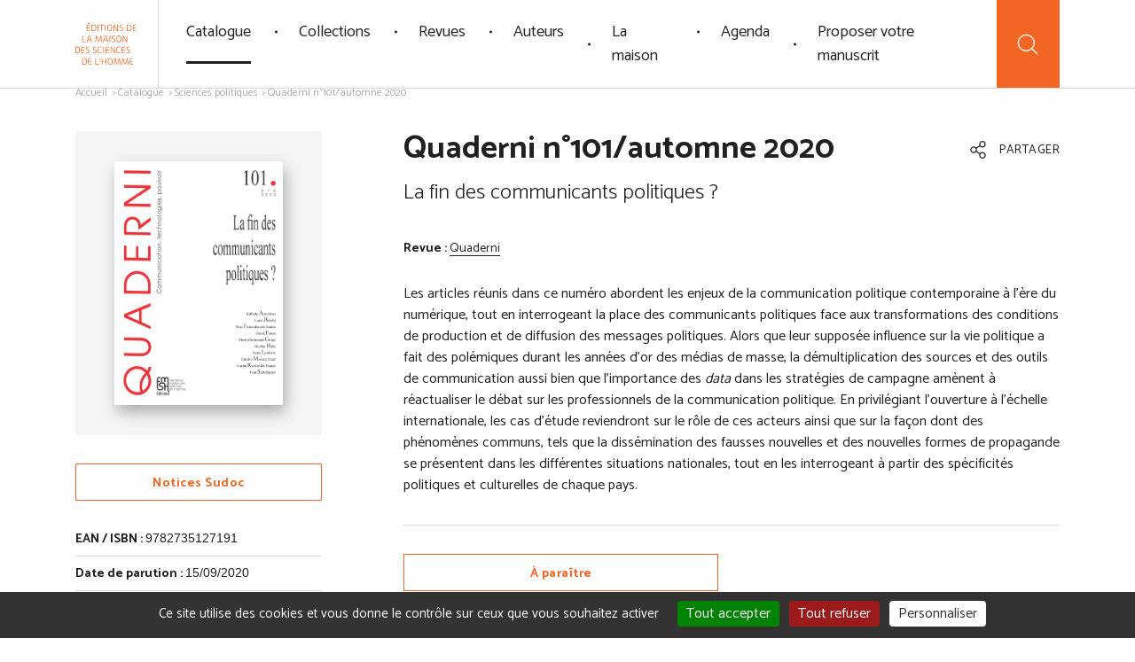

--- FILE ---
content_type: text/html; charset=UTF-8
request_url: https://www.editions-msh.fr/livre/quaderni-n101-automne-2020/
body_size: 17550
content:

<!DOCTYPE html>
<html lang="en">
<head>
	<!-- Global site tag (gtag.js) - Google Analytics -->
	<!--<script async src="https://www.googletagmanager.com/gtag/js?id=UA-45875596-3"></script>
	<script>
	  window.dataLayer = window.dataLayer || [];
	  function gtag(){dataLayer.push(arguments);}
	  gtag('js', new Date());
	  gtag('config', 'UA-45875596-3');
	</script>-->

	<meta charset="UTF-8">
		<style>img:is([sizes="auto" i], [sizes^="auto," i]) { contain-intrinsic-size: 3000px 1500px }</style>
	<title>Quaderni n°101/automne 2020  - Éditions de la Maison des sciences de l&#039;homme</title> 
<meta name="description" content="Les articles réunis dans ce numéro abordent les enjeux de la communication politique contemporaine à l&#039;ère du numérique, tout en interrogeant la place des communicants politiques face aux transformations des conditions de production et de diffusion des messages politiques. Alors que leur supposée influence sur la vie politique a fait…">
<meta name="robots" content="index, follow, max-snippet:-1, max-image-preview:large, max-video-preview:-1">
<link rel="canonical" href="https://www.editions-msh.fr/livre/quaderni-n101-automne-2020/">
<meta property="og:url" content="https://www.editions-msh.fr/livre/quaderni-n101-automne-2020/">
<meta property="og:site_name" content="Éditions de la Maison des sciences de l&#039;homme">
<meta property="og:locale" content="fr_FR">
<meta property="og:type" content="article">
<meta property="article:author" content="">
<meta property="article:publisher" content="">
<meta property="og:title" content="Quaderni n°101/automne 2020 - Éditions de la Maison des sciences de l&#039;homme">
<meta property="og:description" content="Les articles réunis dans ce numéro abordent les enjeux de la communication politique contemporaine à l&#039;ère du numérique, tout en interrogeant la place des communicants politiques face aux transformations des conditions de production et de diffusion des messages politiques. Alors que leur supposée influence sur la vie politique a fait…">
<meta property="og:image" content="https://www.editions-msh.fr/wp-content/uploads/ressources/couvertures/9782735127191-scaled.jpg">
<meta property="og:image:secure_url" content="https://www.editions-msh.fr/wp-content/uploads/ressources/couvertures/9782735127191-scaled.jpg">
<meta property="og:image:width" content="1959">
<meta property="og:image:height" content="2821">
<meta property="fb:pages" content="">
<meta property="fb:admins" content="">
<meta property="fb:app_id" content="">
<meta name="twitter:card" content="summary">
<meta name="twitter:site" content="">
<meta name="twitter:creator" content="">
<meta name="twitter:title" content="Quaderni n°101/automne 2020 - Éditions de la Maison des sciences de l&#039;homme">
<meta name="twitter:description" content="Les articles réunis dans ce numéro abordent les enjeux de la communication politique contemporaine à l&#039;ère du numérique, tout en interrogeant la place des communicants politiques face aux transformations des conditions de production et de diffusion des messages politiques. Alors que leur supposée influence sur la vie politique a fait…">
<meta name="twitter:image" content="https://www.editions-msh.fr/wp-content/uploads/ressources/couvertures/9782735127191-scaled.jpg">
    <meta name="description" content="Les articles réunis dans ce numéro abordent les enjeux de la communication politique contemporaine à l'ère du numérique, tout en interrogeant la place des ..." />
<meta property="og:url" content="https://www.editions-msh.fr/livre/quaderni-n101-automne-2020/"/>
<meta property="og:title" content="Quaderni n°101/automne 2020" />
<meta property="og:description" content="Les articles réunis dans ce numéro abordent les enjeux de la communication politique contemporaine à l&rsquo;ère du numérique, tout en interrogeant la place des communicants politiques face aux transformations des conditions de production et de diffusion des messages politiques. Alors que leur ..." />
<meta property="og:type" content="article" />
<meta property="og:image" content="https://www.editions-msh.fr/wp-content/uploads/ressources/couvertures/9782735127191-scaled.jpg" />
<link rel='stylesheet' id='wp-block-library-css' href='https://www.editions-msh.fr/wp-includes/css/dist/block-library/style.min.css?ver=6.8.1' type='text/css' media='all' />
<style id='classic-theme-styles-inline-css' type='text/css'>
/*! This file is auto-generated */
.wp-block-button__link{color:#fff;background-color:#32373c;border-radius:9999px;box-shadow:none;text-decoration:none;padding:calc(.667em + 2px) calc(1.333em + 2px);font-size:1.125em}.wp-block-file__button{background:#32373c;color:#fff;text-decoration:none}
</style>
<style id='global-styles-inline-css' type='text/css'>
:root{--wp--preset--aspect-ratio--square: 1;--wp--preset--aspect-ratio--4-3: 4/3;--wp--preset--aspect-ratio--3-4: 3/4;--wp--preset--aspect-ratio--3-2: 3/2;--wp--preset--aspect-ratio--2-3: 2/3;--wp--preset--aspect-ratio--16-9: 16/9;--wp--preset--aspect-ratio--9-16: 9/16;--wp--preset--color--black: #000000;--wp--preset--color--cyan-bluish-gray: #abb8c3;--wp--preset--color--white: #ffffff;--wp--preset--color--pale-pink: #f78da7;--wp--preset--color--vivid-red: #cf2e2e;--wp--preset--color--luminous-vivid-orange: #ff6900;--wp--preset--color--luminous-vivid-amber: #fcb900;--wp--preset--color--light-green-cyan: #7bdcb5;--wp--preset--color--vivid-green-cyan: #00d084;--wp--preset--color--pale-cyan-blue: #8ed1fc;--wp--preset--color--vivid-cyan-blue: #0693e3;--wp--preset--color--vivid-purple: #9b51e0;--wp--preset--gradient--vivid-cyan-blue-to-vivid-purple: linear-gradient(135deg,rgba(6,147,227,1) 0%,rgb(155,81,224) 100%);--wp--preset--gradient--light-green-cyan-to-vivid-green-cyan: linear-gradient(135deg,rgb(122,220,180) 0%,rgb(0,208,130) 100%);--wp--preset--gradient--luminous-vivid-amber-to-luminous-vivid-orange: linear-gradient(135deg,rgba(252,185,0,1) 0%,rgba(255,105,0,1) 100%);--wp--preset--gradient--luminous-vivid-orange-to-vivid-red: linear-gradient(135deg,rgba(255,105,0,1) 0%,rgb(207,46,46) 100%);--wp--preset--gradient--very-light-gray-to-cyan-bluish-gray: linear-gradient(135deg,rgb(238,238,238) 0%,rgb(169,184,195) 100%);--wp--preset--gradient--cool-to-warm-spectrum: linear-gradient(135deg,rgb(74,234,220) 0%,rgb(151,120,209) 20%,rgb(207,42,186) 40%,rgb(238,44,130) 60%,rgb(251,105,98) 80%,rgb(254,248,76) 100%);--wp--preset--gradient--blush-light-purple: linear-gradient(135deg,rgb(255,206,236) 0%,rgb(152,150,240) 100%);--wp--preset--gradient--blush-bordeaux: linear-gradient(135deg,rgb(254,205,165) 0%,rgb(254,45,45) 50%,rgb(107,0,62) 100%);--wp--preset--gradient--luminous-dusk: linear-gradient(135deg,rgb(255,203,112) 0%,rgb(199,81,192) 50%,rgb(65,88,208) 100%);--wp--preset--gradient--pale-ocean: linear-gradient(135deg,rgb(255,245,203) 0%,rgb(182,227,212) 50%,rgb(51,167,181) 100%);--wp--preset--gradient--electric-grass: linear-gradient(135deg,rgb(202,248,128) 0%,rgb(113,206,126) 100%);--wp--preset--gradient--midnight: linear-gradient(135deg,rgb(2,3,129) 0%,rgb(40,116,252) 100%);--wp--preset--font-size--small: 13px;--wp--preset--font-size--medium: 20px;--wp--preset--font-size--large: 36px;--wp--preset--font-size--x-large: 42px;--wp--preset--spacing--20: 0.44rem;--wp--preset--spacing--30: 0.67rem;--wp--preset--spacing--40: 1rem;--wp--preset--spacing--50: 1.5rem;--wp--preset--spacing--60: 2.25rem;--wp--preset--spacing--70: 3.38rem;--wp--preset--spacing--80: 5.06rem;--wp--preset--shadow--natural: 6px 6px 9px rgba(0, 0, 0, 0.2);--wp--preset--shadow--deep: 12px 12px 50px rgba(0, 0, 0, 0.4);--wp--preset--shadow--sharp: 6px 6px 0px rgba(0, 0, 0, 0.2);--wp--preset--shadow--outlined: 6px 6px 0px -3px rgba(255, 255, 255, 1), 6px 6px rgba(0, 0, 0, 1);--wp--preset--shadow--crisp: 6px 6px 0px rgba(0, 0, 0, 1);}:where(.is-layout-flex){gap: 0.5em;}:where(.is-layout-grid){gap: 0.5em;}body .is-layout-flex{display: flex;}.is-layout-flex{flex-wrap: wrap;align-items: center;}.is-layout-flex > :is(*, div){margin: 0;}body .is-layout-grid{display: grid;}.is-layout-grid > :is(*, div){margin: 0;}:where(.wp-block-columns.is-layout-flex){gap: 2em;}:where(.wp-block-columns.is-layout-grid){gap: 2em;}:where(.wp-block-post-template.is-layout-flex){gap: 1.25em;}:where(.wp-block-post-template.is-layout-grid){gap: 1.25em;}.has-black-color{color: var(--wp--preset--color--black) !important;}.has-cyan-bluish-gray-color{color: var(--wp--preset--color--cyan-bluish-gray) !important;}.has-white-color{color: var(--wp--preset--color--white) !important;}.has-pale-pink-color{color: var(--wp--preset--color--pale-pink) !important;}.has-vivid-red-color{color: var(--wp--preset--color--vivid-red) !important;}.has-luminous-vivid-orange-color{color: var(--wp--preset--color--luminous-vivid-orange) !important;}.has-luminous-vivid-amber-color{color: var(--wp--preset--color--luminous-vivid-amber) !important;}.has-light-green-cyan-color{color: var(--wp--preset--color--light-green-cyan) !important;}.has-vivid-green-cyan-color{color: var(--wp--preset--color--vivid-green-cyan) !important;}.has-pale-cyan-blue-color{color: var(--wp--preset--color--pale-cyan-blue) !important;}.has-vivid-cyan-blue-color{color: var(--wp--preset--color--vivid-cyan-blue) !important;}.has-vivid-purple-color{color: var(--wp--preset--color--vivid-purple) !important;}.has-black-background-color{background-color: var(--wp--preset--color--black) !important;}.has-cyan-bluish-gray-background-color{background-color: var(--wp--preset--color--cyan-bluish-gray) !important;}.has-white-background-color{background-color: var(--wp--preset--color--white) !important;}.has-pale-pink-background-color{background-color: var(--wp--preset--color--pale-pink) !important;}.has-vivid-red-background-color{background-color: var(--wp--preset--color--vivid-red) !important;}.has-luminous-vivid-orange-background-color{background-color: var(--wp--preset--color--luminous-vivid-orange) !important;}.has-luminous-vivid-amber-background-color{background-color: var(--wp--preset--color--luminous-vivid-amber) !important;}.has-light-green-cyan-background-color{background-color: var(--wp--preset--color--light-green-cyan) !important;}.has-vivid-green-cyan-background-color{background-color: var(--wp--preset--color--vivid-green-cyan) !important;}.has-pale-cyan-blue-background-color{background-color: var(--wp--preset--color--pale-cyan-blue) !important;}.has-vivid-cyan-blue-background-color{background-color: var(--wp--preset--color--vivid-cyan-blue) !important;}.has-vivid-purple-background-color{background-color: var(--wp--preset--color--vivid-purple) !important;}.has-black-border-color{border-color: var(--wp--preset--color--black) !important;}.has-cyan-bluish-gray-border-color{border-color: var(--wp--preset--color--cyan-bluish-gray) !important;}.has-white-border-color{border-color: var(--wp--preset--color--white) !important;}.has-pale-pink-border-color{border-color: var(--wp--preset--color--pale-pink) !important;}.has-vivid-red-border-color{border-color: var(--wp--preset--color--vivid-red) !important;}.has-luminous-vivid-orange-border-color{border-color: var(--wp--preset--color--luminous-vivid-orange) !important;}.has-luminous-vivid-amber-border-color{border-color: var(--wp--preset--color--luminous-vivid-amber) !important;}.has-light-green-cyan-border-color{border-color: var(--wp--preset--color--light-green-cyan) !important;}.has-vivid-green-cyan-border-color{border-color: var(--wp--preset--color--vivid-green-cyan) !important;}.has-pale-cyan-blue-border-color{border-color: var(--wp--preset--color--pale-cyan-blue) !important;}.has-vivid-cyan-blue-border-color{border-color: var(--wp--preset--color--vivid-cyan-blue) !important;}.has-vivid-purple-border-color{border-color: var(--wp--preset--color--vivid-purple) !important;}.has-vivid-cyan-blue-to-vivid-purple-gradient-background{background: var(--wp--preset--gradient--vivid-cyan-blue-to-vivid-purple) !important;}.has-light-green-cyan-to-vivid-green-cyan-gradient-background{background: var(--wp--preset--gradient--light-green-cyan-to-vivid-green-cyan) !important;}.has-luminous-vivid-amber-to-luminous-vivid-orange-gradient-background{background: var(--wp--preset--gradient--luminous-vivid-amber-to-luminous-vivid-orange) !important;}.has-luminous-vivid-orange-to-vivid-red-gradient-background{background: var(--wp--preset--gradient--luminous-vivid-orange-to-vivid-red) !important;}.has-very-light-gray-to-cyan-bluish-gray-gradient-background{background: var(--wp--preset--gradient--very-light-gray-to-cyan-bluish-gray) !important;}.has-cool-to-warm-spectrum-gradient-background{background: var(--wp--preset--gradient--cool-to-warm-spectrum) !important;}.has-blush-light-purple-gradient-background{background: var(--wp--preset--gradient--blush-light-purple) !important;}.has-blush-bordeaux-gradient-background{background: var(--wp--preset--gradient--blush-bordeaux) !important;}.has-luminous-dusk-gradient-background{background: var(--wp--preset--gradient--luminous-dusk) !important;}.has-pale-ocean-gradient-background{background: var(--wp--preset--gradient--pale-ocean) !important;}.has-electric-grass-gradient-background{background: var(--wp--preset--gradient--electric-grass) !important;}.has-midnight-gradient-background{background: var(--wp--preset--gradient--midnight) !important;}.has-small-font-size{font-size: var(--wp--preset--font-size--small) !important;}.has-medium-font-size{font-size: var(--wp--preset--font-size--medium) !important;}.has-large-font-size{font-size: var(--wp--preset--font-size--large) !important;}.has-x-large-font-size{font-size: var(--wp--preset--font-size--x-large) !important;}
:where(.wp-block-post-template.is-layout-flex){gap: 1.25em;}:where(.wp-block-post-template.is-layout-grid){gap: 1.25em;}
:where(.wp-block-columns.is-layout-flex){gap: 2em;}:where(.wp-block-columns.is-layout-grid){gap: 2em;}
:root :where(.wp-block-pullquote){font-size: 1.5em;line-height: 1.6;}
</style>
<link rel="https://api.w.org/" href="https://www.editions-msh.fr/wp-json/" /><link rel="alternate" title="oEmbed (JSON)" type="application/json+oembed" href="https://www.editions-msh.fr/wp-json/oembed/1.0/embed?url=https%3A%2F%2Fwww.editions-msh.fr%2Flivre%2Fquaderni-n101-automne-2020%2F" />
<link rel="alternate" title="oEmbed (XML)" type="text/xml+oembed" href="https://www.editions-msh.fr/wp-json/oembed/1.0/embed?url=https%3A%2F%2Fwww.editions-msh.fr%2Flivre%2Fquaderni-n101-automne-2020%2F&#038;format=xml" />
	<meta http-equiv="X-UA-Compatible" content="IE=edge">
	<meta name="viewport" content="width=device-width, initial-scale=1.0">

	<link rel="icon" type="image/png" href="https://www.editions-msh.fr/wp-content/themes/efmsh/assets/img/favicon/favicon-96x96.png" sizes="96x96" />
	<link rel="icon" type="image/svg+xml" href="https://www.editions-msh.fr/wp-content/themes/efmsh/assets/img/favicon/favicon.svg" />
	<link rel="shortcut icon" href="https://www.editions-msh.fr/wp-content/themes/efmsh/assets/img/favicon/favicon.ico" />
	<link rel="apple-touch-icon" sizes="180x180" href="https://www.editions-msh.fr/wp-content/themes/efmsh/assets/img/favicon/apple-touch-icon.png" />
	<meta name="apple-mobile-web-app-title" content="EFMSH" />
	<link rel="manifest" href="https://www.editions-msh.fr/wp-content/themes/efmsh/assets/img/favicon/site.webmanifest" />

	<link rel="preconnect" href="https://fonts.googleapis.com">
	<link rel="preconnect" href="https://fonts.gstatic.com" crossorigin>
	<!-- <link href="https://fonts.googleapis.com/css2?family=Catamaran:wght@300;400;600;700&display=swap" rel="stylesheet"> -->
	<link href="https://fonts.googleapis.com/css2?family=Catamaran:wght@300&display=swap" rel="stylesheet">
	<link href="https://fonts.googleapis.com/css2?family=Catamaran&display=swap" rel="stylesheet">
	<link href="https://fonts.googleapis.com/css2?family=Catamaran:wght@600&display=swap" rel="stylesheet">
	<link href="https://fonts.googleapis.com/css2?family=Catamaran:wght@700&display=swap" rel="stylesheet">
		<link href="https://fonts.googleapis.com/css2?family=Source+Sans+3&display=swap" rel="stylesheet">
		<link href="https://www.editions-msh.fr/wp-content/themes/efmsh/assets/css/style.min.css" rel="stylesheet">

	<script src="https://www.editions-msh.fr/wp-content/themes/efmsh/assets/js/vendor/Vibrant.min.js"></script>
	<script src="https://www.editions-msh.fr/wp-content/themes/efmsh/assets/js/vendor/color-thief.js"></script>
	<script src="https://www.editions-msh.fr/wp-content/themes/efmsh/assets/js/extras.js"></script>
	<script src="https://www.google.com/recaptcha/api.js" async defer></script>
	
	<script type="text/javascript" src="https://www.editions-msh.fr/wp-content/themes/efmsh/assets/js/tarteaucitron/tarteaucitron.js"></script>
	<script>
  	var tarteaucitronForceLanguage = "fr";
    tarteaucitron.init({
        "hashtag": "#tarteaucitron", /* Automatically open the panel with the hashtag */
        "serviceDefaultState": "wait",
		"cookieslist": false,
		"DenyAllCta" : true, /* Show the deny all button */
        "AcceptAllCta" : true, /* Show the accept all button when highPrivacy on */
        "highPrivacy": true,
		"handleBrowserDNTRequest": false,
		"mandatory": true, /* Show a message about mandatory cookies */
        "mandatoryCta": true,
		"googleConsentMode": true,
		"partnersList": false,
        "orientation": "bottom", /* the big banner should be on 'top' or 'bottom'? */
        "adblocker": false, /* Display a message if an adblocker is detected */
        "removeCredit": false, /* remove the credit link? */
        //"cookieDomain": ".example.com" /* Domain name on which the cookie for the subdomains will be placed */
		"showIcon": false,
		"showAlertSmall": false,
		
		"closePopup": false,
		"alwaysNeedConsent": false,
		
		
		
		
		
    });

    /*tarteaucitron.user.googletagmanagerId = 'UA-45875596-3';
    (tarteaucitron.job = tarteaucitron.job || []).push('googletagmanager');*/
    (tarteaucitron.job = tarteaucitron.job || []).push('youtube');
    (tarteaucitron.job = tarteaucitron.job || []).push('canalu');

    var _paq = window._paq = window._paq || [];
  	/* tracker methods like "setCustomDimension" should be called before "trackPageView" */
    _paq.push(['trackPageView']);
    _paq.push(['enableLinkTracking']);
    (function() {
    	var u="//matomo.msh-paris.fr/";
    	_paq.push(['setTrackerUrl', u+'matomo.php']);
    	_paq.push(['setSiteId', '2']);
    	var d=document, g=d.createElement('script'), s=d.getElementsByTagName('script')[0];
    	g.async=true; g.src=u+'matomo.js'; s.parentNode.insertBefore(g,s);
    })();
	</script>
</head>

<body>
	<svg xmlns="http://www.w3.org/2000/svg" xmlns:xlink="http://www.w3.org/1999/xlink" class="hide">	
	<symbol id="chevron-left" viewBox="0 0 320 512">
		<path fill="currentColor" d="M34.52 239.03L228.87 44.69c9.37-9.37 24.57-9.37 33.94 0l22.67 22.67c9.36 9.36 9.37 24.52.04 33.9L131.49 256l154.02 154.75c9.34 9.38 9.32 24.54-.04 33.9l-22.67 22.67c-9.37 9.37-24.57 9.37-33.94 0L34.52 272.97c-9.37-9.37-9.37-24.57 0-33.94z"></path>
	</symbol>
	<symbol id="chevron-right" viewBox="0 0 320 512">
		<path fill="currentColor" d="M285.476 272.971L91.132 467.314c-9.373 9.373-24.569 9.373-33.941 0l-22.667-22.667c-9.357-9.357-9.375-24.522-.04-33.901L188.505 256 34.484 101.255c-9.335-9.379-9.317-24.544.04-33.901l22.667-22.667c9.373-9.373 24.569-9.373 33.941 0L285.475 239.03c9.373 9.372 9.373 24.568.001 33.941z"></path>
	</symbol>
	<symbol id="chevron-down" viewBox="0 0 448 512">
		<path fill="currentColor" d="M207.029 381.476L12.686 187.132c-9.373-9.373-9.373-24.569 0-33.941l22.667-22.667c9.357-9.357 24.522-9.375 33.901-.04L224 284.505l154.745-154.021c9.379-9.335 24.544-9.317 33.901.04l22.667 22.667c9.373 9.373 9.373 24.569 0 33.941L240.971 381.476c-9.373 9.372-24.569 9.372-33.942 0z"></path>
	</symbol>
	<symbol id="home" viewBox="0 0 512 512">
		<path fill="currentColor" d="M374,216.672c-5.934,0-11,4.809-11,10.742V409h-49V274.977c0-5.934-5.199-10.977-11.133-10.977h-94.492 c-5.934,0-11.375,5.043-11.375,10.977V409h-49V227.414c0-5.933-5.066-10.742-11-10.742c-5.935,0-11,4.809-11,10.742v192.313 c0,5.934,5.07,10.273,11.004,10.273h237.234c5.934,0,10.762-4.34,10.762-10.273V227.414C385,221.481,379.934,216.672,374,216.672z M219,286h73v123h-73V286z"/>
		<path fill="currentColor" d="M433.754,207.934L261.871,85.004c-3.734-2.672-8.762-2.672-12.496,0L77.492,207.934c-4.824,3.449-5.937,10.16-2.484,14.988 c3.445,4.824,10.16,5.938,14.984,2.484l165.633-118.457L421.254,225.41c1.895,1.352,4.078,2.004,6.242,2.004 c3.348,0,6.648-1.562,8.742-4.492C439.691,218.094,438.578,211.383,433.754,207.934z"/>
	</symbol>
	<symbol id="search" viewBox="0 0 512 512">
		<path fill="currentColor" d="M432.602,418.558l-87.68-87.679C368.441,303.84,382.68,268.558,382.68,230c0-84.879-69.039-153.84-153.84-153.84 C143.961,76.16,75,145.199,75,230c0,84.801,69.039,153.84,153.84,153.84c38.559,0,73.84-14.239,100.879-37.758l87.68,87.68 c2.082,2.078,4.883,3.199,7.602,3.199s5.52-1.039,7.602-3.199C436.762,429.601,436.762,422.719,432.602,418.558L432.602,418.558z M96.52,230c0-72.961,59.359-132.238,132.242-132.238C301.719,97.762,361,157.121,361,230s-59.281,132.32-132.238,132.32 C155.879,362.32,96.52,302.961,96.52,230L96.52,230z M96.52,230"/>
	</symbol>
	<symbol id="play" viewBox="0 0 512 512">
	   <path fill="currentColor" d="M358.607,247.015l-141.87-96.552c-4.388-3.239-16.736-3.239-17.736,8.985v193.102 c1,12.226,13.66,12.435,17.736,8.985l141.518-96.552C361.911,262.791,367.28,253.806,358.607,247.015L358.607,247.015z M221,331.964 V180.036L331.862,256L221,331.964z"/>
		<path fill="currentColor" d="M256,0C114.615,0,0,114.615,0,256c0,141.386,114.615,256,256,256s256-114.614,256-256 C512,114.615,397.385,0,256,0z M256,490C126.765,490,22,385.234,22,256C22,126.766,126.765,22,256,22c129.233,0,234,104.767,234,234 C490,385.234,385.234,490,256,490z"/>
	</symbol>
	<symbol id="cart" viewBox="0 0 512 512">
		<path fill="currentColor" d="M200.483,386.449c-21.104,0-38.273,17.17-38.273,38.275c0,21.104,17.17,38.275,38.273,38.275 c21.104,0,38.274-17.172,38.274-38.275C238.757,403.619,221.589,386.449,200.483,386.449z M200.483,441.625 c-9.32,0-16.902-7.582-16.902-16.902c0-9.322,7.584-16.902,16.902-16.902c9.319,0,16.903,7.584,16.903,16.902 C217.388,434.045,209.804,441.625,200.483,441.625z"/>
		<path fill="currentColor" d="M334.736,386.449c-21.104,0-38.274,17.17-38.274,38.275c0,21.104,17.17,38.275,38.274,38.275 c21.105,0,38.275-17.172,38.275-38.275C373.013,403.619,355.843,386.449,334.736,386.449z M334.736,441.625 c-9.319,0-16.901-7.582-16.901-16.902c0-9.322,7.582-16.902,16.901-16.902c9.322,0,16.904,7.584,16.904,16.902 C351.641,434.045,344.057,441.625,334.736,441.625z"/>
		<path fill="currentColor" d="M344.161,184.646H191.034c-5.9,0-10.687,5.099-10.687,11c0,5.902,4.785,11,10.687,11h153.127 c5.899,0,10.686-5.098,10.686-11C354.847,189.745,350.061,184.646,344.161,184.646z"/>
		<path fill="currentColor" d="M335.827,240.646H199.37c-5.902,0-10.687,4.601-10.687,10.5c0,5.903,4.783,10.5,10.687,10.5h136.457 c5.899,0,10.686-4.598,10.686-10.5C346.513,245.247,341.727,240.646,335.827,240.646z"/>
		<path fill="currentColor" d="M448.391,137.419c-4.074-5.002-10.111-7.773-16.563-7.773H98.987l-6.722-32.727c-1.403-6.808-6.047-12.568-12.422-15.339 l-46.9-20.378c-5.415-2.354-11.708,0.121-14.057,5.532c-2.351,5.415,0.134,11.701,5.546,14.05l46.901,20.356l51.701,251.208 c2.039,9.885,10.84,17.297,20.932,17.297h255.994c5.899,0,10.686-5.102,10.686-11c0-5.902-4.785-11-10.686-11H143.97l-6.289-30 h264.258c10.094,0,18.896-7.363,20.933-17.246l29.887-145.122C454.059,148.959,452.468,142.421,448.391,137.419z M401.938,295.646 H133.278l-29.888-145h328.437L401.938,295.646z"/>
	</symbol>	
	<symbol id="marker" viewBox="0 0 384 512">
		<path fill="currentColor" d="M192 96c-52.935 0-96 43.065-96 96s43.065 96 96 96 96-43.065 96-96-43.065-96-96-96zm0 160c-35.29 0-64-28.71-64-64s28.71-64 64-64 64 28.71 64 64-28.71 64-64 64zm0-256C85.961 0 0 85.961 0 192c0 77.413 26.97 99.031 172.268 309.67 9.534 13.772 29.929 13.774 39.465 0C357.03 291.031 384 269.413 384 192 384 85.961 298.039 0 192 0zm0 473.931C52.705 272.488 32 256.494 32 192c0-42.738 16.643-82.917 46.863-113.137S149.262 32 192 32s82.917 16.643 113.137 46.863S352 149.262 352 192c0 64.49-20.692 80.47-160 281.931z"/>
	</symbol>
	<symbol id="share" viewBox="0 0 448 512">
		<path fill="currentColor" d="M352 320c-28.6 0-54.2 12.5-71.8 32.3l-95.5-59.7c9.6-23.4 9.7-49.8 0-73.2l95.5-59.7c17.6 19.8 43.2 32.3 71.8 32.3 53 0 96-43 96-96S405 0 352 0s-96 43-96 96c0 13 2.6 25.3 7.2 36.6l-95.5 59.7C150.2 172.5 124.6 160 96 160c-53 0-96 43-96 96s43 96 96 96c28.6 0 54.2-12.5 71.8-32.3l95.5 59.7c-4.7 11.3-7.2 23.6-7.2 36.6 0 53 43 96 96 96s96-43 96-96c-.1-53-43.1-96-96.1-96zm0-288c35.3 0 64 28.7 64 64s-28.7 64-64 64-64-28.7-64-64 28.7-64 64-64zM96 320c-35.3 0-64-28.7-64-64s28.7-64 64-64 64 28.7 64 64-28.7 64-64 64zm256 160c-35.3 0-64-28.7-64-64s28.7-64 64-64 64 28.7 64 64-28.7 64-64 64z"/>
	</symbol>
	<symbol id="envelope" viewBox="0 0 512 512">
		<path fill="currentColor" d="M464 64H48C21.49 64 0 85.49 0 112v288c0 26.51 21.49 48 48 48h416c26.51 0 48-21.49 48-48V112c0-26.51-21.49-48-48-48zm0 48v40.805c-22.422 18.259-58.168 46.651-134.587 106.49-16.841 13.247-50.201 45.072-73.413 44.701-23.208.375-56.579-31.459-73.413-44.701C106.18 199.465 70.425 171.067 48 152.805V112h416zM48 400V214.398c22.914 18.251 55.409 43.862 104.938 82.646 21.857 17.205 60.134 55.186 103.062 54.955 42.717.231 80.509-37.199 103.053-54.947 49.528-38.783 82.032-64.401 104.947-82.653V400H48z"/>
	</symbol>
	<symbol id="info" viewBox="0 0 192 512">
		<path fill="currentColor" d="M20 424.229h20V279.771H20c-11.046 0-20-8.954-20-20V212c0-11.046 8.954-20 20-20h112c11.046 0 20 8.954 20 20v212.229h20c11.046 0 20 8.954 20 20V492c0 11.046-8.954 20-20 20H20c-11.046 0-20-8.954-20-20v-47.771c0-11.046 8.954-20 20-20zM96 0C56.235 0 24 32.235 24 72s32.235 72 72 72 72-32.235 72-72S135.764 0 96 0z"/>
	</symbol>
	<symbol id="settings" viewBox="0 0 512 512">
		<path fill="currentColor" d="M270.5,249.551V14.391C270.5,6.396,264.494,0,256.5,0c-7.995,0-14,6.396-14,14.392v235.159 c-34,6.716-58.63,36.244-58.63,71.636c0,35.391,24.63,64.919,58.63,71.635v104.682c0,7.995,6.005,14.391,14,14.391 c7.994,0,14-6.396,14-14.391V392.821c34-6.716,58.63-36.244,58.63-71.635C329.13,285.901,304.5,256.266,270.5,249.551z M256.533,365.425c-24.412,0-44.239-19.827-44.239-44.238c0-24.412,19.827-44.239,44.239-44.239 c24.411,0,44.238,19.827,44.238,44.239C300.772,345.597,280.945,365.425,256.533,365.425z"/>
		<path fill="currentColor" d="M94.5,128.88V14.391C94.5,6.396,87.996,0,80.001,0S65.5,6.396,65.5,14.391V128.88c-33,6.716-58.63,36.244-58.63,71.635 c0,35.392,25.63,64.92,58.63,71.636v225.353c0,7.995,6.505,14.391,14.5,14.391s14.5-6.396,14.5-14.391V272.044 c34-6.716,58.63-36.244,58.63-71.636C153.13,165.017,128.5,135.595,94.5,128.88z M80.323,244.754 c-24.412,0-44.239-19.827-44.239-44.239c0-24.411,19.827-44.238,44.239-44.238c24.411,0,44.238,19.827,44.238,44.238 C124.562,224.927,104.628,244.754,80.323,244.754z"/>
		<path fill="currentColor" d="M446.5,128.88V14.391C446.5,6.396,439.996,0,432,0c-7.994,0-14.5,6.396-14.5,14.392V128.88 c-34,6.716-58.63,36.244-58.63,71.635c0,35.392,24.63,64.92,58.63,71.636v225.459c0,7.995,6.506,14.392,14.5,14.392 c7.996,0,14.5-6.396,14.5-14.392V272.044c33-6.716,58.63-36.244,58.63-71.636C505.13,165.017,479.5,135.595,446.5,128.88z M431.677,244.754c-24.412,0-44.239-19.827-44.239-44.239c0-24.411,19.827-44.238,44.239-44.238 c24.411,0,44.238,19.827,44.238,44.238C475.915,224.927,456.088,244.754,431.677,244.754z"/>
	</symbol>
	<symbol id="close" viewBox="0 0 320 512">
		<path fill="currentColor" d="M207.6 256l107.72-107.72c6.23-6.23 6.23-16.34 0-22.58l-25.03-25.03c-6.23-6.23-16.34-6.23-22.58 0L160 208.4 52.28 100.68c-6.23-6.23-16.34-6.23-22.58 0L4.68 125.7c-6.23 6.23-6.23 16.34 0 22.58L112.4 256 4.68 363.72c-6.23 6.23-6.23 16.34 0 22.58l25.03 25.03c6.23 6.23 16.34 6.23 22.58 0L160 303.6l107.72 107.72c6.23 6.23 16.34 6.23 22.58 0l25.03-25.03c6.23-6.23 6.23-16.34 0-22.58L207.6 256z"/>
	</symbol>
	<symbol id="close-circle" viewBox="0 0 512 512">
		<path fill="currentColor" d="M256,0C114.846,0,0,114.836,0,256c0,141.165,114.846,256.001,256,256.001S512,397.165,512,256 C512,114.836,397.155,0,256,0z M256,492.308C125.706,492.308,19.693,386.295,19.693,256C19.693,125.706,125.706,19.692,256,19.692 S492.308,125.706,492.308,256C492.308,386.295,386.294,492.308,256,492.308z"/>
		<path fill="currentColor" d="M351.576,160.424c-3.85-3.85-10.072-3.85-13.923,0L256,242.078l-81.654-81.654 c-3.85-3.85-10.072-3.85-13.923,0c-3.85,3.85-3.85,10.072,0,13.922L242.077,256l-81.654,81.654c-3.85,3.85-3.85,10.072,0,13.923 c1.92,1.92,4.44,2.885,6.962,2.885c2.521,0,5.041-0.965,6.961-2.885L256,269.923l81.653,81.654c1.92,1.92,4.441,2.885,6.962,2.885 s5.041-0.965,6.961-2.885c3.85-3.85,3.85-10.073,0-13.923L269.922,256l81.654-81.654 C355.426,170.496,355.426,164.273,351.576,160.424z"/>
	</symbol>
	<symbol id="facebook" viewBox="0 0 264 512">
		<path fill="currentColor" d="M76.7 512V283H0v-91h76.7v-71.7C76.7 42.4 124.3 0 193.8 0c33.3 0 61.9 2.5 70.2 3.6V85h-48.2c-37.8 0-45.1 18-45.1 44.3V192H256l-11.7 91h-73.6v229"></path>
	</symbol>
	<symbol id="twitter" viewBox="0 0 512 512">
		<path fill="currentColor" d="M459.37 151.716c.325 4.548.325 9.097.325 13.645 0 138.72-105.583 298.558-298.558 298.558-59.452 0-114.68-17.219-161.137-47.106 8.447.974 16.568 1.299 25.34 1.299 49.055 0 94.213-16.568 130.274-44.832-46.132-.975-84.792-31.188-98.112-72.772 6.498.974 12.995 1.624 19.818 1.624 9.421 0 18.843-1.3 27.614-3.573-48.081-9.747-84.143-51.98-84.143-102.985v-1.299c13.969 7.797 30.214 12.67 47.431 13.319-28.264-18.843-46.781-51.005-46.781-87.391 0-19.492 5.197-37.36 14.294-52.954 51.655 63.675 129.3 105.258 216.365 109.807-1.624-7.797-2.599-15.918-2.599-24.04 0-57.828 46.782-104.934 104.934-104.934 30.213 0 57.502 12.67 76.67 33.137 23.715-4.548 46.456-13.32 66.599-25.34-7.798 24.366-24.366 44.833-46.132 57.827 21.117-2.273 41.584-8.122 60.426-16.243-14.292 20.791-32.161 39.308-52.628 54.253z"></path>
	</symbol>
	<symbol id="linkedin" viewBox="0 0 448 512">
		<path fill="currentColor" d="M100.3 480H7.4V180.9h92.9V480zM53.8 140.1C24.1 140.1 0 115.5 0 85.8 0 56.1 24.1 32 53.8 32c29.7 0 53.8 24.1 53.8 53.8 0 29.7-24.1 54.3-53.8 54.3zM448 480h-92.7V334.4c0-34.7-.7-79.2-48.3-79.2-48.3 0-55.7 37.7-55.7 76.7V480h-92.8V180.9h89.1v40.8h1.3c12.4-23.5 42.7-48.3 87.9-48.3 94 0 111.3 61.9 111.3 142.3V480z"></path>
	</symbol>
	<symbol id="youtube" viewBox="0 0 576 512">
		<path fill="currentColor" d="M549.655 124.083c-6.281-23.65-24.787-42.276-48.284-48.597C458.781 64 288 64 288 64S117.22 64 74.629 75.486c-23.497 6.322-42.003 24.947-48.284 48.597-11.412 42.867-11.412 132.305-11.412 132.305s0 89.438 11.412 132.305c6.281 23.65 24.787 41.5 48.284 47.821C117.22 448 288 448 288 448s170.78 0 213.371-11.486c23.497-6.321 42.003-24.171 48.284-47.821 11.412-42.867 11.412-132.305 11.412-132.305s0-89.438-11.412-132.305zm-317.51 213.508V175.185l142.739 81.205-142.739 81.201z"></path>
	</symbol>
	<symbol id="sms" viewBox="0 0 512 512">
		<path fill="currentColor" d="M256 32C114.6 32 0 125.1 0 240c0 49.6 21.4 95 57 130.7C44.5 421.1 2.7 466 2.2 466.5c-2.2 2.3-2.8 5.7-1.5 8.7 1.3 3 4.1 4.8 7.3 4.8 66.3 0 116-31.8 140.6-51.4 32.7 12.3 69 19.4 107.4 19.4 141.4 0 256-93.1 256-208S397.4 32 256 32zM128.2 304H116c-4.4 0-8-3.6-8-8v-16c0-4.4 3.6-8 8-8h12.3c6 0 10.4-3.5 10.4-6.6 0-1.3-.8-2.7-2.1-3.8l-21.9-18.8c-8.5-7.2-13.3-17.5-13.3-28.1 0-21.3 19-38.6 42.4-38.6H156c4.4 0 8 3.6 8 8v16c0 4.4-3.6 8-8 8h-12.3c-6 0-10.4 3.5-10.4 6.6 0 1.3.8 2.7 2.1 3.8l21.9 18.8c8.5 7.2 13.3 17.5 13.3 28.1.1 21.3-19 38.6-42.4 38.6zm191.8-8c0 4.4-3.6 8-8 8h-16c-4.4 0-8-3.6-8-8v-68.2l-24.8 55.8c-2.9 5.9-11.4 5.9-14.3 0L224 227.8V296c0 4.4-3.6 8-8 8h-16c-4.4 0-8-3.6-8-8V192c0-8.8 7.2-16 16-16h16c6.1 0 11.6 3.4 14.3 8.8l17.7 35.4 17.7-35.4c2.7-5.4 8.3-8.8 14.3-8.8h16c8.8 0 16 7.2 16 16v104zm48.3 8H356c-4.4 0-8-3.6-8-8v-16c0-4.4 3.6-8 8-8h12.3c6 0 10.4-3.5 10.4-6.6 0-1.3-.8-2.7-2.1-3.8l-21.9-18.8c-8.5-7.2-13.3-17.5-13.3-28.1 0-21.3 19-38.6 42.4-38.6H396c4.4 0 8 3.6 8 8v16c0 4.4-3.6 8-8 8h-12.3c-6 0-10.4 3.5-10.4 6.6 0 1.3.8 2.7 2.1 3.8l21.9 18.8c8.5 7.2 13.3 17.5 13.3 28.1.1 21.3-18.9 38.6-42.3 38.6z"></path>
	</symbol>
	<symbol id="whatsapp" viewBox="0 0 448 512">
		<path fill="currentColor" d="M380.9 97.1C339 55.1 283.2 32 223.9 32c-122.4 0-222 99.6-222 222 0 39.1 10.2 77.3 29.6 111L0 480l117.7-30.9c32.4 17.7 68.9 27 106.1 27h.1c122.3 0 224.1-99.6 224.1-222 0-59.3-25.2-115-67.1-157zm-157 341.6c-33.2 0-65.7-8.9-94-25.7l-6.7-4-69.8 18.3L72 359.2l-4.4-7c-18.5-29.4-28.2-63.3-28.2-98.2 0-101.7 82.8-184.5 184.6-184.5 49.3 0 95.6 19.2 130.4 54.1 34.8 34.9 56.2 81.2 56.1 130.5 0 101.8-84.9 184.6-186.6 184.6zm101.2-138.2c-5.5-2.8-32.8-16.2-37.9-18-5.1-1.9-8.8-2.8-12.5 2.8-3.7 5.6-14.3 18-17.6 21.8-3.2 3.7-6.5 4.2-12 1.4-32.6-16.3-54-29.1-75.5-66-5.7-9.8 5.7-9.1 16.3-30.3 1.8-3.7.9-6.9-.5-9.7-1.4-2.8-12.5-30.1-17.1-41.2-4.5-10.8-9.1-9.3-12.5-9.5-3.2-.2-6.9-.2-10.6-.2-3.7 0-9.7 1.4-14.8 6.9-5.1 5.6-19.4 19-19.4 46.3 0 27.3 19.9 53.7 22.6 57.4 2.8 3.7 39.1 59.7 94.8 83.8 35.2 15.2 49 16.5 66.6 13.9 10.7-1.6 32.8-13.4 37.4-26.4 4.6-13 4.6-24.1 3.2-26.4-1.3-2.5-5-3.9-10.5-6.6z"></path>
	</symbol>
</svg>
	<div class="wrapper">
		<a class="sr-only sr-only-focusable" href="#main">Aller au contenu</a>

		<header class="header">
			<div class="header-container container">

				<a href="https://www.editions-msh.fr" class="header-logo">
					<img src="https://www.editions-msh.fr/wp-content/themes/efmsh/assets/img/logo-editions-fmsh.svg" alt="Éditions de la maison des sciences de l’homme" class="img-fluid">
				</a>

				<div class="header-content">
					<nav class="header-nav">
						<ul class="header-nav-list list-unstyled">
							<!-- <li class="header-nav-item"><a href="https://www.editions-msh.fr" class="header-nav-link"><svg width="24" height="24" aria-hidden="true" focusable="false" class="nav-link-icon"><use xlink:href="#home"></use></svg><span class="sr-only">Accueil</span></a></li> -->

							<li class="header-nav-item has-sub-nav">
								<a href="https://www.editions-msh.fr/catalogue/" class="header-nav-link current">Catalogue <svg width="12" height="12" aria-hidden="true" focusable="false" class="header-nav-link-icon"><use xlink:href="#chevron-right"></use></svg></a>

																								<div class="sub-nav sub-nav-categories bg-gray">
									<h3 class="sub-nav-title sub-nav-close"><svg width="12" height="12" aria-hidden="true" focusable="false" class="sub-nav-icon"><use xlink:href="#chevron-left"></use></svg> Nos Disciplines</h3>

									<ul class="sub-nav-list list-unstyled">
																				<li class="sub-nav-item"><a href="https://www.editions-msh.fr/domaine/anthropologie-ethnologie/" class="sub-nav-link">Anthropologie, Ethnologie</a></li>
																				<li class="sub-nav-item"><a href="https://www.editions-msh.fr/domaine/archeologie/" class="sub-nav-link">Archéologie</a></li>
																				<li class="sub-nav-item"><a href="https://www.editions-msh.fr/domaine/arts/" class="sub-nav-link">Arts</a></li>
																				<li class="sub-nav-item"><a href="https://www.editions-msh.fr/domaine/droit/" class="sub-nav-link">Droit</a></li>
																				<li class="sub-nav-item"><a href="https://www.editions-msh.fr/domaine/economie/" class="sub-nav-link">Économie</a></li>
																				<li class="sub-nav-item"><a href="https://www.editions-msh.fr/domaine/education/" class="sub-nav-link">Éducation</a></li>
																				<li class="sub-nav-item"><a href="https://www.editions-msh.fr/domaine/geographie-humaine/" class="sub-nav-link">Géographie humaine</a></li>
																				<li class="sub-nav-item"><a href="https://www.editions-msh.fr/domaine/histoire/" class="sub-nav-link">Histoire</a></li>
																				<li class="sub-nav-item"><a href="https://www.editions-msh.fr/domaine/linguistique/" class="sub-nav-link">Linguistique</a></li>
																				<li class="sub-nav-item"><a href="https://www.editions-msh.fr/domaine/litterature/" class="sub-nav-link">Littérature</a></li>
																				<li class="sub-nav-item"><a href="https://www.editions-msh.fr/domaine/patrimoine/" class="sub-nav-link">Patrimoine</a></li>
																				<li class="sub-nav-item"><a href="https://www.editions-msh.fr/domaine/philosophie/" class="sub-nav-link">Philosophie</a></li>
																				<li class="sub-nav-item"><a href="https://www.editions-msh.fr/domaine/psychologie/" class="sub-nav-link">Psychologie</a></li>
																				<li class="sub-nav-item"><a href="https://www.editions-msh.fr/domaine/religions-laicites/" class="sub-nav-link">Religions, laïcités</a></li>
																				<li class="sub-nav-item"><a href="https://www.editions-msh.fr/domaine/reseaux-et-medias/" class="sub-nav-link">Réseaux et médias</a></li>
																				<li class="sub-nav-item"><a href="https://www.editions-msh.fr/domaine/sciences-et-techniques/" class="sub-nav-link">Sciences et techniques</a></li>
																				<li class="sub-nav-item"><a href="https://www.editions-msh.fr/domaine/sciences-politiques/" class="sub-nav-link">Sciences politiques</a></li>
																				<li class="sub-nav-item"><a href="https://www.editions-msh.fr/domaine/societe-et-sciences-sociales/" class="sub-nav-link">Société et sciences sociales</a></li>
																			</ul>

									<div class="sub-nav-btn-wrapper">
										<a href="https://www.editions-msh.fr/catalogue/" class="btn btn-primary sub-nav-btn">Toutes nos disciplines</a>
									</div>
								</div>
															</li>

							<li class="header-nav-item has-sub-nav">
								<a href="https://www.editions-msh.fr/collections/" class="header-nav-link">Collections <svg width="12" height="12" aria-hidden="true" focusable="false" class="header-nav-link-icon"><use xlink:href="#chevron-right"></use></svg></a>

																								<div class="sub-nav sub-nav-collections bg-gray">
									<h3 class="sub-nav-title sub-nav-close"><svg width="12" height="12" aria-hidden="true" focusable="false" class="sub-nav-icon"><use xlink:href="#chevron-left"></use></svg> Nos collections phares</h3>

									<ul class="sub-nav-list list-unstyled">
																				<li class="sub-nav-item"><a href="https://www.editions-msh.fr/collection/54/" class="sub-nav-link">54</a></li>
																				<li class="sub-nav-item"><a href="https://www.editions-msh.fr/collection/54-poche/" class="sub-nav-link">54 Poche</a></li>
																				<li class="sub-nav-item"><a href="https://www.editions-msh.fr/collection/afriques/" class="sub-nav-link">Afrique(s)</a></li>
																				<li class="sub-nav-item"><a href="https://www.editions-msh.fr/collection/ameriques/" class="sub-nav-link">Amérique(s)</a></li>
																				<li class="sub-nav-item"><a href="https://www.editions-msh.fr/collection/asies/" class="sub-nav-link">Asie(s)</a></li>
																				<li class="sub-nav-item"><a href="https://www.editions-msh.fr/collection/bibliotheque-allemande/" class="sub-nav-link">Bibliothèque allemande</a></li>
																				<li class="sub-nav-item"><a href="https://www.editions-msh.fr/collection/documents-darcheologie-francaise/" class="sub-nav-link">Documents d'archéologie française</a></li>
																				<li class="sub-nav-item"><a href="https://www.editions-msh.fr/collection/ethnologie-de-la-france-et-des-mondes-contemporains/" class="sub-nav-link">Ethnologie de la France et des mondes contemporains</a></li>
																				<li class="sub-nav-item"><a href="https://www.editions-msh.fr/collection/interventions/" class="sub-nav-link">Interventions</a></li>
																				<li class="sub-nav-item"><a href="https://www.editions-msh.fr/collection/passages/" class="sub-nav-link">Passages</a></li>
																				<li class="sub-nav-item"><a href="https://www.editions-msh.fr/collection/passerelles-serie-francaise/" class="sub-nav-link">Passerelles</a></li>
																			</ul>

									<div class="sub-nav-btn-wrapper">
										<a href="https://www.editions-msh.fr/collections/" class="btn btn-primary sub-nav-btn">Toutes nos collections</a>
									</div>
								</div>
															</li>

							<li class="header-nav-item  has-sub-nav">
								<a href="https://www.editions-msh.fr/revues/" class="header-nav-link">Revues <svg width="12" height="12" aria-hidden="true" focusable="false" class="header-nav-link-icon"><use xlink:href="#chevron-right"></use></svg></a>

																<div class="sub-nav sub-nav-revues bg-gray">
									<h3 class="sub-nav-title sub-nav-close"><svg width="12" height="12" aria-hidden="true" focusable="false" class="sub-nav-icon"><use xlink:href="#chevron-left"></use></svg> Nos revues phares</h3>

									<ul class="sub-nav-list list-unstyled">
																				<li class="sub-nav-item"><a href="https://www.editions-msh.fr/revue/information-sur-les-sciences-sociales/" class="sub-nav-link">Information sur les sciences sociales</a></li>
																				<li class="sub-nav-item"><a href="https://www.editions-msh.fr/revue/langage-et-societe/" class="sub-nav-link">Langage et société</a></li>
																				<li class="sub-nav-item"><a href="https://www.editions-msh.fr/revue/les-nouvelles-de-larcheologie/" class="sub-nav-link">Les Nouvelles de l'archéologie</a></li>
																				<li class="sub-nav-item"><a href="https://www.editions-msh.fr/revue/polygraphes-approches-metissees-des-actes-graphiques/" class="sub-nav-link">Polygraphe(s), approches métissées des actes graphiques</a></li>
																				<li class="sub-nav-item"><a href="https://www.editions-msh.fr/revue/quaderni/" class="sub-nav-link">Quaderni</a></li>
																				<li class="sub-nav-item"><a href="https://www.editions-msh.fr/revue/socio/" class="sub-nav-link">Socio</a></li>
																				<li class="sub-nav-item"><a href="https://www.editions-msh.fr/revue/violence-an-international-journal/" class="sub-nav-link">Violence: an international journal</a></li>
																			</ul>

									<div class="sub-nav-btn-wrapper">
										<a href="https://www.editions-msh.fr/revues/" class="btn btn-primary sub-nav-btn">Toutes nos revues</a>
									</div>
								</div>
															</li>
							
							<li class="header-nav-item"><a href="https://www.editions-msh.fr/auteurs/" class="header-nav-link">Auteurs</a></li>

							<li class="header-nav-item"><a href="https://www.editions-msh.fr/maison/" class="header-nav-link">La maison</a></li>

							<li class="header-nav-item"><a href="https://www.editions-msh.fr/agenda/" class="header-nav-link">Agenda</a></li>

							<li class="header-nav-item"><a href="https://www.editions-msh.fr/proposer-votre-manuscrit/" class="header-nav-link">Proposer votre manuscrit</a></li>
						</ul>
					</nav>

					<button type="button" class="js-toggle-search" aria-label="Recherche">
						<svg width="32" height="32" aria-hidden="true" focusable="false" class="js-toggle-search-icon"><use xlink:href="#search"></use></svg>
						<svg width="32" height="32" aria-hidden="true" focusable="false" class="js-toggle-close-icon"><use xlink:href="#close-circle"></use></svg>
					</button>

					<form action="https://www.editions-msh.fr/recherche/" role="search" class="header-search-form" id="headersearchform" name="headersearchform" method="post">
						<input type="hidden" value="" name="pagesrc" id="pagesrc">
						<input type="hidden" value="" name="layersrc" id="layersrc">
						<input type="hidden" value="" name="domaines" id="domaines">
						<input type="hidden" value="" name="collections" id="collections">
						<label for="search_keywords" class="sr-only">Recherche</label>
						<input type="search" value="" placeholder="Recherche par titre, par auteur, par ISBN..." aria-label="Recherche par titre, par auteur, par ISBN..." name="search_keywords" id="search_keywords" class="header-search-input">
						<svg width="32" height="32" aria-hidden="true" focusable="false" class="header-search-icon"><use xlink:href="#search"></use></svg>
					</form>

					<button type="button" class="js-toggle-nav" aria-label="Menu">
						<span class="js-toggle-nav-icon"></span>
					</button>
				</div>
			</div>
		</header>

		<main id="main">
<section class="book">
	<div class="container">
								<nav aria-label="breadcrumb">
			<ol class="breadcrumb list-inline">
				<li class="breadcrumb-item"><a href="https://www.editions-msh.fr" class="breadcrumb-link">Accueil</a></li>
								<li class="breadcrumb-item"><a href="https://www.editions-msh.fr/catalogue/" class="breadcrumb-link">Catalogue</a></li>
								<li class="breadcrumb-item"><a href="https://www.editions-msh.fr/domaine/sciences-politiques/" class="breadcrumb-link">Sciences politiques</a></li>
								<li aria-current="page" class="breadcrumb-item"><span class="breadcrumb-link">Quaderni n°101/automne 2020</span></li>
			</ol>
		</nav>
		<div class="row no-gutters-xl">
			<div class="col-md-5 col-lg-4 col-xl-3">
				<div class="block-book">
					<figure class="block-book-cover embed-responsive" id="livre-figure-5858">
						<img src="https://www.editions-msh.fr/wp-content/uploads/ressources/couvertures/9782735127191-scaled.jpg" alt="Quaderni n°101/automne 2020" class="block-book-image" id="livre-img-5858">
					</figure>

					<script>
						setTimeout(function(){ 	
						var img= document.getElementById('livre-img-5858');
						if ((img.src.length>0)&&(img.src!='https://www.editions-msh.fr/wp-content/themes/efmsh/assets/img/book-defaut.png')) { 
							//img.addEventListener('load', function() {
								//var vibrant = new Vibrant(this);
								var colorThief = new ColorThief();
								var figure = document.getElementById('livre-figure-5858');
								//figure.style.backgroundColor = vibrant.LightVibrantSwatch.getHex();
								figure.style.backgroundColor = shadeColorRGB(rgbToHex(colorThief.getColor(img)),"0.3");
							//});
						}
						}, 3000);
					</script>

					<!--					-->
				</div>
		
				<div class="book-actions">
					<!--<a href="" class="btn btn-border-primary book-actions-btn">Lire un extrait</a>-->

					<a href="" id="sudoc" target="_blank" class="btn btn-border-primary book-actions-btn" style="display:none;">Notices Sudoc</a>

					<script>
						function sudocsrc(src){
							var xmlhttp;
							xmlhttp = new XMLHttpRequest();
							xmlhttp.onreadystatechange = function(){
								if (xmlhttp.readyState == 4 && xmlhttp.status == 200){
									var thexml=xmlhttp.responseText;
									var ppn=getStringBetween(thexml, '<ppn>', '</ppn>');
									if (ppn) {
										var sudoc=document.getElementById("sudoc");
										sudoc.href='https://www.sudoc.fr/'+ppn;
										sudoc.style.display='block';
									}
								}
							}
							xmlhttp.open("GET", "https://www.sudoc.fr/services/isbn2ppn/"+src+"", true);
							xmlhttp.send();
						}
						var isbnsrc="9782735127191";
						if (isbnsrc) {sudocsrc(isbnsrc);}
						function getStringBetween(str, start, end) {
							const result = str.match(new RegExp(start + "(.*)" + end));
							return result[1];
						}
					</script>
				</div>

				<ul class="book-meta list-unstyled d-none d-md-block">
					<li class="book-meta-item"><strong>EAN / ISBN :</strong> <span class="alternative-type">9782735127191</span></li>					<li class="book-meta-item"><strong>Date de parution :</strong> <span class="alternative-type">15/09/2020</span></li>					<li class="book-meta-item"><strong>Nombre de pages :</strong> <span class="alternative-type"></span></li>										<li class="book-meta-item"><strong>Format :</strong> <span class="alternative-type">15 x 21  cm</span></li>										<li class="book-meta-item"><strong>Domaine :</strong> <a href="https://www.editions-msh.fr/domaine/societe-et-sciences-sociales/">Société et sciences sociales</a>, <a href="https://www.editions-msh.fr/domaine/sciences-politiques/">Sciences politiques</a></li>
																													</ul>
			</div> <!-- colonne gauche -->

			<div class="col-md-7 col-lg-8 offset-xl-1">
				<div class="row">
					<div class="col-lg-9">
						<h1 class="book-title">Quaderni n°101/automne 2020</h1>
												<h2 class="book-subtitle subtitle">La fin des communicants politiques ?</h2>
											</div>

					<div class="col-lg-3 text-right d-none d-lg-block">
												<div class="share">
							<h3 class="share-title"><svg width="20" height="20" aria-hidden="true" focusable="false" class="share-title-icon"><use xlink:href="#share"></use></svg> Partager</h3>
							<ul class="share-list list-unstyled">
								<li class="share-item"><a href="https://www.facebook.com/sharer/sharer.php?u=https://www.editions-msh.fr/livre/quaderni-n101-automne-2020/" class="share-link share-facebook" target="_blank"><span class="share-icon"><svg width="16" height="16" aria-hidden="true" focusable="false"><use xlink:href="#facebook"></use></svg></span> Facebook</a></li>
								<li class="share-item"><a href="https://twitter.com/intent/tweet/?url=https://www.editions-msh.fr/livre/quaderni-n101-automne-2020/" class="share-link share-twitter" target="_blank"><span class="share-icon"><svg width="16" height="16" aria-hidden="true" focusable="false"><use xlink:href="#twitter"></use></svg></span> Twitter</a></li>
								<li class="share-item"><a href="mailto:?subject=Éditions de la Maison des sciences de l&#039;homme&body=https://www.editions-msh.fr/livre/quaderni-n101-automne-2020/" class="share-link share-mail" target="_blank"><span class="share-icon"><svg width="16" height="16" aria-hidden="true" focusable="false"><use xlink:href="#envelope"></use></svg></span> Courriel</a></li>
							</ul>
						</div>
					</div>
				</div>


								<ul class="book-authors list-inline">
									</ul>
				
				<ul class="book-info list-unstyled">
										<!--<li class="book-info-item"><strong>Édité par :</strong> Éditions de la Maison des sciences de l'homme, Paris</li>-->
																																													 
					<li class="book-info-item"><b>Revue :</b> <a href="https://www.editions-msh.fr/revue/quaderni/" class="book-info-link">Quaderni</a></li>
									</ul>

				<div class="book-description">
					<p>Les articles réunis dans ce numéro abordent les enjeux de la communication politique contemporaine à l&rsquo;ère du numérique, tout en interrogeant la place des communicants politiques face aux transformations des conditions de production et de diffusion des messages politiques. Alors que leur supposée influence sur la vie politique a fait des polémiques durant les années d’or des médias de masse, la démultiplication des sources et des outils de communication aussi bien que l’importance des <em>data </em>dans les stratégies de campagne amènent à réactualiser le débat sur les professionnels de la communication politique. En privilégiant l’ouverture à l’échelle internationale, les cas d’étude reviendront sur le rôle de ces acteurs ainsi que sur la façon dont des phénomènes communs, tels que la dissémination des fausses nouvelles et des nouvelles formes de propagande se présentent dans les différentes situations nationales, tout en les interrogeant à partir des spécificités politiques et culturelles de chaque pays.</p>
										<div class="book-description-more collapse" id="book-more">
										</div>
									</div>

				<div class="book-buy">
					<div class="row">
												
													<!-- <div class="col-lg-6 col-xxl-auto">
								<span class="btn btn-primary book-buy-note">broché | À paraître </span>
							</div> -->
														<div class="col-lg-6 col-xxl-auto">
								<span class="btn btn-border-primary book-actions-btn">À paraître</span>
							</div>
													
																								<!--<div class="col">
							<div class="book-buy-note"><span class="book-buy-icon"><svg width="8" height="8" aria-hidden="true" focusable="false"><use xlink:href="#info"></use></svg></span> <span class="book-buy-text">Les commandes en ligne se font via le site du comptoir des presses d'universités (<a href="http://lcdpu.fr" target="_blank"><strong>lcdpu.fr</strong></a>)</span></div>
						</div>-->
					</div>
				</div>

				
								<div class="block-dropdown">
					<button class="block-dropdown-title collapsed" type="button" data-toggle="collapse" data-target="#book-summary" aria-expanded="false" aria-controls="book-summary">
						Sommaire <svg width="12" height="12" aria-hidden="true" focusable="false" class="block-dropdown-icon"><use xlink:href="#chevron-down"></use></svg>
					</button>

					<div id="book-summary" class="collapse">
						<div class="block-dropdown-content">
							<ul class="list-unstyled">
								<li class="block-dropdown-item"><strong>Sommaire </strong>:</li><li class="block-dropdown-item"> </li><li class="block-dropdown-item"><strong>Avant-propos </strong></li><li class="block-dropdown-item"><em>Camila Moreira Cesar et Pierre-Emmanuel Guigo</em></li><li class="block-dropdown-item"> </li><li class="block-dropdown-item"><strong>Vers une professionnalisation de la communication en campagne présidentielle ? Les cas des présidentielles de 2012 et 2017 en France</strong></li><li class="block-dropdown-item"><em>Pierre-Emmanuel Guigo</em>, Maître de Conférences en Histoire à l&apos;Université Paris-Est Créteil.</li><li class="block-dropdown-item"> </li><li class="block-dropdown-item"><strong>Le rôle des « <em>spin doctors</em> » dans la communication politique en Grande-Bretagne</strong></li><li class="block-dropdown-item"><em>Karine Rivière-De Franco,</em> Maître de Conférences à l&apos;Université d&apos;Orléans.</li><li class="block-dropdown-item"> </li><li class="block-dropdown-item"><strong>Laver son linge sale en famille. Gérer les contraintes de la médiatisation en Allemagne (les années 2000-2010)</strong></li><li class="block-dropdown-item"><em>Nicolas Hubé</em>, Professeur à l&apos;Université de Lorraine (Nancy).</li><li class="block-dropdown-item"> </li><li class="block-dropdown-item"><strong>Le rôle des communicant-e-s et des réseaux sociaux dans la lutte contre les fausses informations : le cas de Najat Vallaud-Belkacem</strong></li><li class="block-dropdown-item"><em>Laure Botella,</em> titulaire d’un Master 2 en Sciences de l’information et de la Communication, collaboratrice parlementaire.</li><li class="block-dropdown-item"><br /><strong>Quelle place pour les communicants politiques à l’ère des campagnes WhatsApp ? Retour sur la présidentielle de 2018 au Brésil</strong></li><li class="block-dropdown-item"><em>Camila Moreira Cesar,</em> docteure en SIC à l’Université Sorbonne Nouvelle Paris 3. ATER l’Université de Lorraine (Metz)</li><li class="block-dropdown-item"><em>Nina Fernandes dos Santos,</em> enseignante-assistante à l’Université Fédérale de Bahia. Post-doctorante à l’Institut National de Science et Technologie en Démocratie Numérique (INCT-DD), Brésil</li><li class="block-dropdown-item"> </li><li class="block-dropdown-item"><strong>Du Web au Parlement : La communication politique du « <em>Movimento 5 Stelle</em> » entre innovation et tradition (2008-2020)</strong></li><li class="block-dropdown-item"><em>Raffaelo Ares Doro</em>, chargé de cours en Histoire Contemporaine à l’Université de la Tuscia de Viterbe</li><li class="block-dropdown-item"><br /><strong>Gouverner sans conseillers en communication. Le cas des gouvernements du « <em>FrenteAmplio</em> » en Uruguay (2005-2020)</strong></li><li class="block-dropdown-item"><em>Ivan Schuliaquer</em>, post-doctorant au Conseil National de Recherches Scientifiques et Techniques (CONICET) /Université de San Martin, Argentine</li>							</ul>
						</div>
					</div>
				</div>
								
								<div class="block-dropdown">
					<button class="block-dropdown-title collapsed" type="button" data-toggle="collapse" data-target="#book-supp0" aria-expanded="false" aria-controls="book-supp0">
						Description courte <svg width="12" height="12" aria-hidden="true" focusable="false" class="block-dropdown-icon"><use xlink:href="#chevron-down"></use></svg>
					</button>

					<div id="book-supp0" class="collapse">
						<div class="block-dropdown-content">
							<ul class="list-unstyled">
								Les articles réunis dans ce numéro abordent les enjeux de la communication politique contemporaine à l&apos;ère du numérique, tout en interrogeant la place des communicants politiques face aux transformations des conditions de production et de diffusion des messages politiques.							</ul>
						</div>
					</div>
				</div>
												<!--<div class="block-dropdown">
					<button class="block-dropdown-title collapsed" type="button" data-toggle="collapse" data-target="#book-supp1" aria-expanded="false" aria-controls="book-supp1">
						1re de couverture <svg width="12" height="12" aria-hidden="true" focusable="false" class="block-dropdown-icon"><use xlink:href="#chevron-down"></use></svg>
					</button>
					<div id="book-supp1" class="collapse">
						<div class="block-dropdown-content">
							<ul class="list-unstyled">
								http://www.editions-msh.fr/resources/titles/27351100848840/images/375abb16ea7c1f83be31ce4c3495ec41/HIGHQ/9782735127191.jpg							</ul>
						</div>
					</div>
				</div>-->
				
				<div class="block-dropdown">
					<button class="block-dropdown-title collapsed" type="button" data-toggle="collapse" data-target="#book-specifications" aria-expanded="false" aria-controls="book-specifications">
						Fiche technique <svg width="12" height="12" aria-hidden="true" focusable="false" class="block-dropdown-icon"><use xlink:href="#chevron-down"></use></svg>
					</button>

					<div id="book-specifications" class="collapse">
						<div class="block-dropdown-content">
							<ul class="list-unstyled">
								<li class="block-dropdown-item row">
									<div class="col-xl-5 col-xxl-4"><strong>Titre</strong></div>
									<div class="col-xl-7 col-xxl-8">Quaderni n°101/automne 2020</div>
								</li>
																								<li class="block-dropdown-item row">
									<div class="col-xl-5 col-xxl-4"><strong>Sous-titre</strong></div>
									<div class="col-xl-7 col-xxl-8">La fin des communicants politiques ?</div>
								</li>
																								<li class="block-dropdown-item row">
									<div class="col-xl-5 col-xxl-4"><strong>Édition</strong></div>
									<div class="col-xl-7 col-xxl-8">Première édition</div>
								</li>
																																																<li class="block-dropdown-item row">
									<div class="col-xl-5 col-xxl-4"><strong>Edité par</strong></div>
									<div class="col-xl-7 col-xxl-8">Lucien Sfez</div>
								</li>
																																																																																																<li class="block-dropdown-item row">
									<div class="col-xl-5 col-xxl-4"><strong>Revue</strong></div>
									<div class="col-xl-7 col-xxl-8">Quaderni</div>
								</li>
																<li class="block-dropdown-item row">
									<div class="col-xl-5 col-xxl-4"><strong>ISSN</strong></div>
									<div class="col-xl-7 col-xxl-8"><span class="alternative-type">09871381</span></div>
								</li>
																																<li class="block-dropdown-item row">
									<div class="col-xl-5 col-xxl-4"><strong>Éditeur</strong></div>
									<div class="col-xl-7 col-xxl-8">Éditions de la Maison des sciences de l'homme, Paris</div>
								</li>
																																																<li class="block-dropdown-item row">
									<div class="col-xl-5 col-xxl-4"><strong>Éditeur original</strong></div>
									<div class="col-xl-7 col-xxl-8">Éditions de la Maison des sciences de l'homme, Paris</div>
								</li>
																
																								<li class="block-dropdown-item row">
									<div class="col-xl-5 col-xxl-4"><strong>BISAC Classifications thématiques</strong></div>
									<div class="col-xl-7 col-xxl-8"><span class="alternative-type">POL000000, SOC000000</span></div>
								</li>
																								<li class="block-dropdown-item row">
									<div class="col-xl-5 col-xxl-4"><strong>BIC Classifications thématiques</strong></div>
									<div class="col-xl-7 col-xxl-8">J</div>
								</li>
																																								<li class="block-dropdown-item row">
									<div class="col-xl-5 col-xxl-4"><strong>Public visé</strong></div>
									<div class="col-xl-7 col-xxl-8">Sans restriction</div>
								</li>
																								<li class="block-dropdown-item row">
									<div class="col-xl-5 col-xxl-4"><strong>CLIL (Version 2013)</strong></div>
									<div class="col-xl-7 col-xxl-8">3080 SCIENCES HUMAINES ET SOCIALES, LETTRES, 3283 SCIENCES POLITIQUES</div>
								</li>
																								<li class="block-dropdown-item row">
									<div class="col-xl-5 col-xxl-4"><strong>Classification thématique Thema</strong></div>
									<div class="col-xl-7 col-xxl-8">JPA,J , JP Politique et gouvernement, JB , J Société et sciences sociales, JPA </div>
								</li>
																																<li class="block-dropdown-item row">
									<div class="col-xl-5 col-xxl-4"><strong>Date de première publication du titre</strong></div>
									<div class="col-xl-7 col-xxl-8"><span class="alternative-type">15/09/2020</span></div>
								</li>
																								<li class="block-dropdown-item row">
									<div class="col-xl-5 col-xxl-4"><strong>Support</strong></div>
									<div class="col-xl-7 col-xxl-8">Livre broché</div>
								</li>
																																<li class="block-dropdown-item row">
									<div class="col-xl-5 col-xxl-4"><strong>ISBN-10</strong></div>
									<div class="col-xl-7 col-xxl-8"><span class="alternative-type">2-7351-2719-2</span></div>
								</li>
																								<li class="block-dropdown-item row">
									<div class="col-xl-5 col-xxl-4"><strong>ISBN-13</strong></div>
									<div class="col-xl-7 col-xxl-8"><span class="alternative-type">978-2-7351-2719-1</span></div>
								</li>
																								<li class="block-dropdown-item row">
									<div class="col-xl-5 col-xxl-4"><strong>GTIN13 (EAN13)</strong></div>
									<div class="col-xl-7 col-xxl-8"><span class="alternative-type">9782735127191</span></div>
								</li>
																								<li class="block-dropdown-item row">
									<div class="col-xl-5 col-xxl-4"><strong>Date de publication</strong></div>
									<div class="col-xl-7 col-xxl-8"><span class="alternative-type">15/09/2020</span></div>
								</li>
																																<li class="block-dropdown-item row">
									<div class="col-xl-5 col-xxl-4"><strong>Contenu du produit</strong></div>
									<div class="col-xl-7 col-xxl-8">Texte (lisible par l’homme)</div>
								</li>
																								<li class="block-dropdown-item row">
									<div class="col-xl-5 col-xxl-4"><strong>Nombre de pages de contenu principal</strong></div>
									<div class="col-xl-7 col-xxl-8"><span class="alternative-type"></span></div>
								</li>
																								<li class="block-dropdown-item row">
									<div class="col-xl-5 col-xxl-4"><strong>Poids</strong></div>
									<div class="col-xl-7 col-xxl-8"><span class="alternative-type">150 gr</span></div>
								</li>
																								<li class="block-dropdown-item row">
									<div class="col-xl-5 col-xxl-4"><strong>Format</strong></div>
									<div class="col-xl-7 col-xxl-8"><span class="alternative-type">15 x 21  cm</span></div>
								</li>
																								<li class="block-dropdown-item row">
									<div class="col-xl-5 col-xxl-4"><strong>Prix</strong></div>
									<div class="col-xl-7 col-xxl-8"><span class="alternative-type">16.00 €</span></div>
								</li>
															</ul>
						</div>
					</div>
				</div>
					
				 
				<div class="share mt-5 d-lg-none"><!-- visible mobile uniquement -->
					<h3 class="share-title"><svg width="20" height="20" aria-hidden="true" focusable="false" class="share-title-icon"><use xlink:href="#share"></use></svg> Partager</h3>

					<ul class="share-list list-unstyled">
						<li class="share-item"><a href="https://www.facebook.com/sharer/sharer.php?u=https://www.editions-msh.fr/livre/quaderni-n101-automne-2020/" class="share-link share-facebook" target="_blank"><span class="share-icon"><svg width="16" height="16" aria-hidden="true" focusable="false"><use xlink:href="#facebook"></use></svg></span> Facebook</a></li>
						<li class="share-item"><a href="https://twitter.com/intent/tweet/?url=https://www.editions-msh.fr/livre/quaderni-n101-automne-2020/" class="share-link share-twitter" target="_blank"><span class="share-icon"><svg width="16" height="16" aria-hidden="true" focusable="false"><use xlink:href="#twitter"></use></svg></span> Twitter</a></li>
						<li class="share-item"><a href="mailto:?subject=Éditions de la Maison des sciences de l&#039;homme&body=https://www.editions-msh.fr/livre/quaderni-n101-automne-2020/" class="share-link share-mail" target="_blank"><span class="share-icon"><svg width="16" height="16" aria-hidden="true" focusable="false"><use xlink:href="#envelope"></use></svg></span> Courriel</a></li>
					</ul>
				</div>
			</div> <!-- colonne droite -->
		</div>

	</div>
</section><!-- single-book -->









		</main>

		<footer class="footer">
			
			<div class="footer-bottom bg-gray">
				<div class="container">
					<div class="row">
						<div class="col-lg-4">
							<div class="footer-logos">
								<a href="https://www.editions-msh.fr" class="logo-link">
									<img src="https://www.editions-msh.fr/wp-content/themes/efmsh/assets/img/logo-editions-fmsh.svg" alt="Éditions fondation de la maison des sciences de l’homme" class="img-fluid" width="80">
								</a>

								<a href="https://www.fmsh.fr/" class="logo-link" target="_blank">
									<img src="https://www.editions-msh.fr/wp-content/themes/efmsh/assets/img/logo-fmsh.svg" alt="Fondation maison des sciences de l’homme" width="113"><span class="sr-only"> (nouvelle fenêtre)</span>
								</a>
							</div>

							<address class="footer-address">
								54, boulevard Raspail – 75006 Paris
							</address>
						</div>

						<div class="col-lg-4 col-xl-5">
							<nav class="footer-nav">
								<ul class="footer-nav-list list-unstyled">
									<li class="footer-nav-item"><a href="https://www.editions-msh.fr/catalogue/" class="footer-nav-link current">Catalogue</a></li>
									<li class="footer-nav-item"><a href="https://www.editions-msh.fr/collections/" class="footer-nav-link">Collections</a></li>
									<li class="footer-nav-item"><a href="https://www.editions-msh.fr/revues/" class="footer-nav-link">Revues</a></li>
									<li class="footer-nav-item"><a href="https://www.editions-msh.fr/auteurs/" class="footer-nav-link">Auteurs</a></li>
									<li class="footer-nav-item"><a href="https://www.editions-msh.fr/maison/" class="footer-nav-link">La maison</a></li>
									<li class="footer-nav-item"><a href="https://www.editions-msh.fr/agenda/" class="footer-nav-link">Agenda</a></li>
								</ul>
							</nav>
						</div>
						
						<div class="col-lg-4 col-xl-3">
							<div class="footer-social">
								<div class="footer-social-wrapper">
									<span class="footer-social-title">Retrouvez-nous sur :</span>

									<ul class="footer-social-list list-unstyled">
										<li><a href="https://fr-fr.facebook.com/EditionsMSH/" class="footer-social-link" target="_blank"><span class="sr-only">Facebook</span><svg width="20" height="20" aria-hidden="true" focusable="false" class="icon"><use xlink:href="#facebook"></use></svg></a></li>
										<li><a href="https://twitter.com/editionsmsh" class="footer-social-link" target="_blank"><span class="sr-only">Twitter</span><svg width="20" height="20" aria-hidden="true" focusable="false" class="icon"><use xlink:href="#twitter"></use></svg></a></li>
									</ul>
								</div>

								<!-- <ul class="footer-social-list list-unstyled">
									<li><a href="https://fr-fr.facebook.com/EditionsMSH/" class="footer-social-link" target="_blank"><span class="sr-only">Facebook</span><svg width="20" height="20" aria-hidden="true" focusable="false" class="icon"><use xlink:href="#facebook"></use></svg></a></li>
									<li><a href="https://twitter.com/editionsmsh" class="footer-social-link" target="_blank"><span class="sr-only">Twitter</span><svg width="20" height="20" aria-hidden="true" focusable="false" class="icon"><use xlink:href="#twitter"></use></svg></a></li>
									<li><a href="#" class="footer-social-link" target="_blank"><span class="sr-only">Linkedin</span><svg width="20" height="20" aria-hidden="true" focusable="false" class="icon"><use xlink:href="#linkedin"></use></svg></a></li>
									<li><a href="#" class="footer-social-link" target="_blank"><span class="sr-only">Youtube</span><svg width="20" height="20" aria-hidden="true" focusable="false" class="icon"><use xlink:href="#youtube"></use></svg></a></li>
								</ul> -->

								<!--<a href="https://www.editions-msh.fr/newsletter/" class="btn btn-primary btn-newsletter">Inscrivez-vous à la newsletter</a>-->
							</div>
						</div>
					</div>

					<nav class="footer-links">
						<ul class="list-inline text-center">
							<!--<li class="footer-links-item"><a href="https://www.editions-msh.fr/cgv/" class="footer-links-link">CGV</a></li>
							<li class="footer-links-item"><a href="https://www.editions-msh.fr/cgu/" class="footer-links-link">CGU</a></li>-->
							<li class="footer-links-item"><a href="https://www.editions-msh.fr/mentions-legales/" class="footer-links-link">Mentions légales</a></li>
							<!--<li class="footer-links-item"><a href="https://www.editions-msh.fr/donnees-personnelles/" class="footer-links-link">Données personnelles</a></li>-->
							<li class="footer-links-item"><a href="https://www.editions-msh.fr/contact/" class="footer-links-link">Nous contacter</a></li>
							<!--<li class="footer-links-item"><a href="https://www.editions-msh.fr/aide/" class="footer-links-link">Aide</a></li>-->
						</ul>
					</nav>
				</div>
			</div>
		</footer>

	</div><!-- wrapper -->

	<script src="https://ajax.googleapis.com/ajax/libs/jquery/3.4.0/jquery.min.js"></script>
	<script src="https://cdn.jsdelivr.net/npm/popper.js@1.14.7/dist/umd/popper.min.js" integrity="sha384-UO2eT0CpHqdSJQ6hJty5KVphtPhzWj9WO1clHTMGa3JDZwrnQq4sF86dIHNDz0W1" crossorigin="anonymous"></script>
	<script src="https://www.editions-msh.fr/wp-content/themes/efmsh/assets/js/vendor/bootstrap.min.js"></script>
	<script src="https://www.editions-msh.fr/wp-content/themes/efmsh/assets/js/vendor/slick.min.js"></script>
	<script src="https://www.editions-msh.fr/wp-content/themes/efmsh/assets/js/main.js"></script>
	<script src="https://www.editions-msh.fr/wp-content/themes/efmsh/assets/js/recherche.js"></script>
	<script src="https://cdnjs.cloudflare.com/ajax/libs/parsley.js/2.9.2/parsley.min.js"></script>
	<link href="https://www.editions-msh.fr/wp-content/themes/efmsh/assets/js/parsley/parsley.css" rel="stylesheet">
	<script src="https://www.editions-msh.fr/wp-content/themes/efmsh/assets/js/parsley/i18n/fr.js"></script>

	
	<script>
		function recaptchaCallback() {
			document.getElementById('myField').value = 'nonEmpty';
		}
		window.ParsleyValidator.setLocale('fr');
	</script>
	
	<script>
		if ($("#form-newsletter").length) {
		$('#email').change(function () { grecaptcha.reset();});
			function onReCaptchaValidNewsletter(token) {
				var form = $("#form-newsletter");
				var url = "https://www.editions-msh.fr/ajax-newsletter/";
				$.ajax({
					type: "POST",
					url: url,
					data: form.serialize(), 
					success: function(data) {
						$('#messagesrc').html(data);
						if (data=="Enregistré avec succès") {
							$('#form-newsletter').hide();
							$('#intro').hide();
						}
					}
				});
			}
		}
		
		/*if ($("#form-contact").length) {
			function onReCaptchaValidContact(token) {
				var form = $("#form-contact");
				form.submit();
			}
		}*/
		
	</script>
	
	<script type="speculationrules">
{"prefetch":[{"source":"document","where":{"and":[{"href_matches":"\/*"},{"not":{"href_matches":["\/wp-*.php","\/wp-admin\/*","\/wp-content\/uploads\/*","\/wp-content\/*","\/wp-content\/plugins\/*","\/wp-content\/themes\/efmsh\/*","\/*\\?(.+)"]}},{"not":{"selector_matches":"a[rel~=\"nofollow\"]"}},{"not":{"selector_matches":".no-prefetch, .no-prefetch a"}}]},"eagerness":"conservative"}]}
</script>
</body>
</html>
<!--
Performance optimized by W3 Total Cache. Learn more: https://www.boldgrid.com/w3-total-cache/

Mise en cache de page à l’aide de Disk: Enhanced{w3tc_pagecache_reject_reason}

Served from: www.editions-msh.fr @ 2026-01-21 21:57:08 by W3 Total Cache
-->

--- FILE ---
content_type: application/xml;charset=UTF-8
request_url: https://www.sudoc.fr/services/isbn2ppn/9782735127191
body_size: 2
content:
<?xml version="1.0" encoding="UTF-8"?>
<sudoc service="isbn2ppn">
<query><isbn>9782735127191</isbn><result><ppn>250979608</ppn></result></query>
</sudoc>